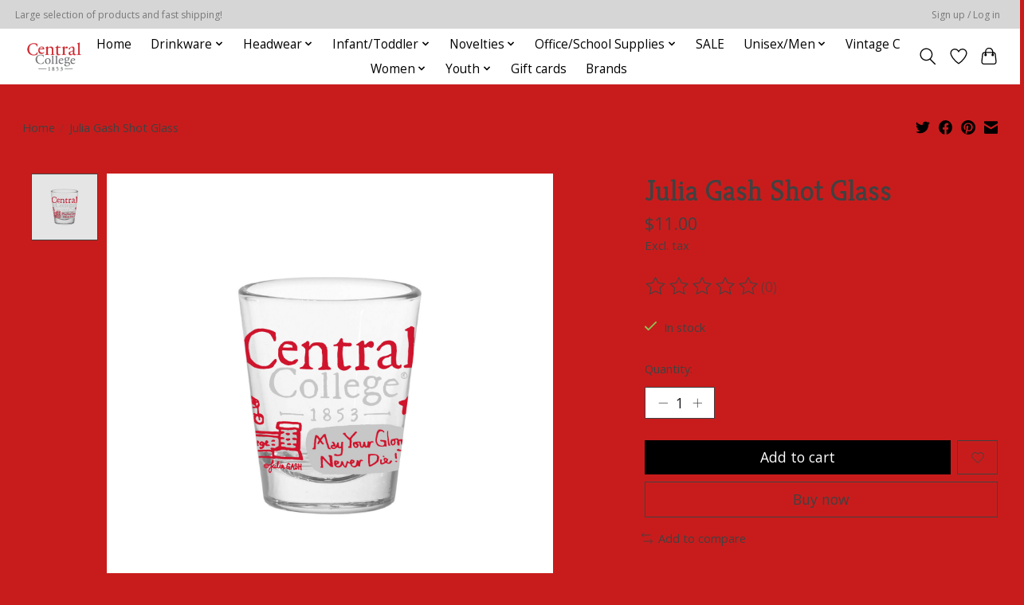

--- FILE ---
content_type: text/javascript;charset=utf-8
request_url: https://www.centralspiritshoppe.com/services/stats/pageview.js?product=58764651&hash=0019
body_size: -412
content:
// SEOshop 19-01-2026 14:55:18